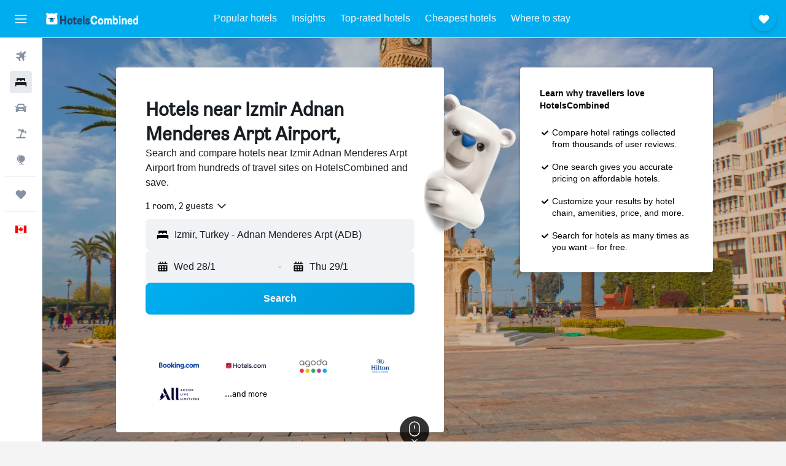

--- FILE ---
content_type: image/svg+xml
request_url: https://www.hotelscombined.ca/res/images/flags-svg/ca.svg
body_size: 18
content:
<svg xmlns="http://www.w3.org/2000/svg"  viewBox="0 0 60 40"><path fill="#F00" d="M0 0h60v40H0z"/><path fill="#FFF" d="M14 0h32v40H14z"/><path fill="#F00" d="M30 5.6l-2.4 4.5c-.3.5-.8.4-1.3.2l-1.8-.9 1.3 6.9c.3 1.3-.6 1.3-1 .7l-3.1-3.4-.5 1.7c-.1.2-.3.5-.7.4l-3.8-.7 1 3.7c.2.8.4 1.2-.2 1.4l-1.4.6 6.7 5.4c.3.2.4.6.3.9l-.6 2c2.3-.3 4.4-.7 6.7-.9.2 0 .5.3.5.5l-.3 7h1.1l-.2-7c0-.2.3-.6.5-.6 2.3.2 4.4.6 6.7.9l-.6-1.9c-.1-.3 0-.7.3-.9l6.7-5.4-1.4-.6c-.6-.2-.4-.6-.2-1.4l1-3.7-3.9.8c-.4.1-.6-.2-.7-.4l-.5-1.7-3.1 3.4c-.4.5-1.3.5-1-.7l1.3-6.9-1.8.9c-.5.3-1 .3-1.3-.2L30 5.6z"/></svg>